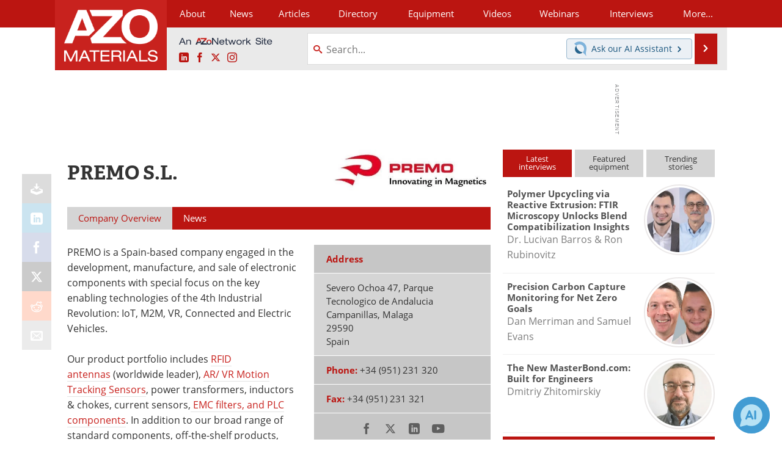

--- FILE ---
content_type: text/html; charset=utf-8
request_url: https://www.google.com/recaptcha/api2/aframe
body_size: 267
content:
<!DOCTYPE HTML><html><head><meta http-equiv="content-type" content="text/html; charset=UTF-8"></head><body><script nonce="Ip7dxltmq-OgHZJX0Z7FZg">/** Anti-fraud and anti-abuse applications only. See google.com/recaptcha */ try{var clients={'sodar':'https://pagead2.googlesyndication.com/pagead/sodar?'};window.addEventListener("message",function(a){try{if(a.source===window.parent){var b=JSON.parse(a.data);var c=clients[b['id']];if(c){var d=document.createElement('img');d.src=c+b['params']+'&rc='+(localStorage.getItem("rc::a")?sessionStorage.getItem("rc::b"):"");window.document.body.appendChild(d);sessionStorage.setItem("rc::e",parseInt(sessionStorage.getItem("rc::e")||0)+1);localStorage.setItem("rc::h",'1769015292322');}}}catch(b){}});window.parent.postMessage("_grecaptcha_ready", "*");}catch(b){}</script></body></html>